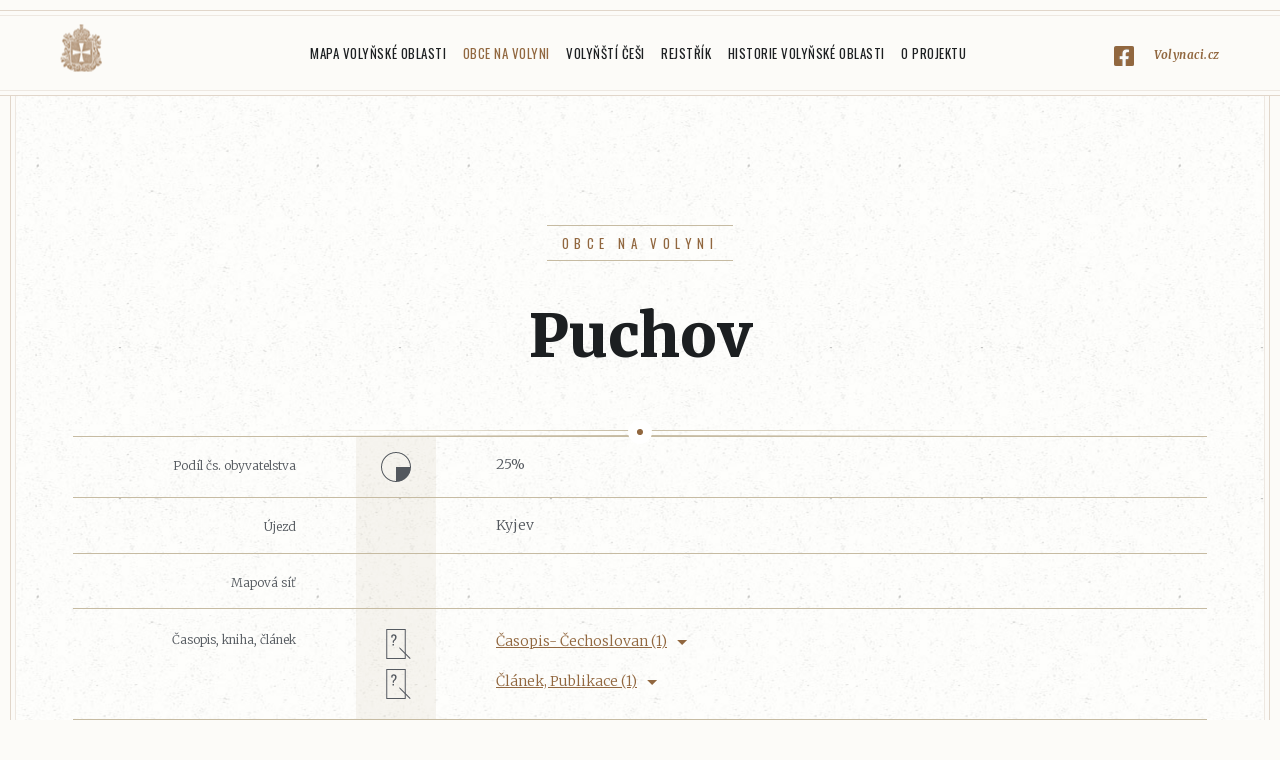

--- FILE ---
content_type: text/html; charset=utf-8
request_url: https://www.volynaci.cz/obec/1006/
body_size: 4507
content:
<!DOCTYPE html>
<html lang="cs">

<head>
    <meta charset="utf-8">
    <meta http-equiv="X-UA-Compatible" content="IE=edge">
    <meta name="viewport" content="width=device-width, initial-scale=1">
    <meta name="description" content="">
    <meta name="author" content="">

    <link rel="apple-touch-icon" sizes="180x180" href="/images/apple-touch-icon.png">
    <link rel="icon" type="image/png" sizes="32x32" href="/images/favicon-32x32.png">
    <link rel="icon" type="image/png" sizes="16x16" href="/images/favicon-16x16.png">
    <link rel="manifest" href="/images/site.webmanifest">
    <link rel="mask-icon" href="/images/safari-pinned-tab.svg" color="#5bbad5">
    <link rel="shortcut icon" href="/images/favicon.ico">
    <meta name="msapplication-TileColor" content="#ffffff">
    <meta name="msapplication-config" content="/images/browserconfig.xml">
    <meta name="theme-color" content="#ffffff">

    <title>Puchov</title>

    <link rel="stylesheet" href="https://cdn.jsdelivr.net/gh/fancyapps/fancybox@3.5.2/dist/jquery.fancybox.min.css">
    <link href="/css/screen.css?1767574183" id="theme" rel="stylesheet">
    
    <!-- Global site tag (gtag.js) - Google Analytics -->
    <script async src="https://www.googletagmanager.com/gtag/js?id=UA-5826185-95"></script>
    <script>
        window.dataLayer = window.dataLayer || [];
        function gtag(){dataLayer.push(arguments);}
        gtag('js', new Date());

        gtag('config', 'UA-5826185-95');
    </script>
</head>

<body class="">
    <div class="pageWrap">

        <header class="pageHeader">
            <a class="pageHeader__logo" href="/">Volyňáci.cz</a>
                <input type="checkbox" id="mainmenu-switch" class="pageHeader__menu-control">
                <ul class="mainMenu">
                        <li class="mainMenu__item mainMenu__item--homepage">
                            <a href="/" class="mainMenu__link">Hlavní stránka</a>
                        </li>
                        <li class="mainMenu__item">
                            <a href="/mapa-volynske-oblasti/" class="mainMenu__link">Mapa Volyňské oblasti</a>
                        </li>
                        <li class="mainMenu__item">
                            <a href="/obce-na-volyni/" class="mainMenu__link--active mainMenu__link">Obce na Volyni</a>
                        </li>
                        <li class="mainMenu__item">
                            <a href="/volynsti-cesi/" class="mainMenu__link">Volyňští Češi</a>
                        </li>
                        <li class="mainMenu__item">
                            <a href="/register/" class="mainMenu__link">Rejstřík</a>
                        </li>
                        <li class="mainMenu__item">
                            <a href="/historie-volynske-oblasti/" class="mainMenu__link">Historie Volyňské oblasti</a>
                        </li>
                        <li class="mainMenu__item">
                            <a href="/o-projektu/" class="mainMenu__link">O projektu</a>
                        </li>
                    <li class="mainMenu__item">
                    </li>
                    <li class="mainMenu__item mainMenu__item--facebook">
                        <a href="https://www.facebook.com/Volynaci.cz/" target="_blank">Volynaci.cz</a>
                    </li>
                </ul>
                <label for="mainmenu-switch" class="pageHeader__menu-switch"><span></span><div>Menu</div></label>
        </header>


<article class="page location-detail">
<header class="page__head">
    <h1 class="page__head__title">
        <small class="page__head__subtitle">
            <a href="/obce-na-volyni/">Obce na Volyni</a>
        </small>
        <div>Puchov</div>
    </h1>

    <div class="hr"><span class="hr__dot"></span></div>
</header>


    <table class="location-detail__table table">
        <tbody>
            <tr>
                <th>Podíl čs. obyvatelstva</th>
                <td class="icon">
                    <img src="/images/icon/ratio-1.svg" alt="">
                </td>
                <td>25%</td>
            </tr>
            <tr>
                <th>Újezd</th>
                <td class="icon"></td>
                <td>Kyjev</td>
            </tr>
            <tr>
                <th>Mapová síť</th>
                <td class="icon"></td>
                <td>
                    
                </td>
            </tr>
                <tr class="point-row point-row--first">
                    <th rowspan="2">Časopis, kniha, článek</th>
                    <td class="icon">
                        <img src="/images/icon/55.svg" alt="">
                    </td>
                    <td>
                        <div class="point-item__name" data-collapse-handle>Časopis- Čechoslovan (1)</div>
                        <div class="point-item__description small" data-collapse-target>
                            <div>
                                <h4>Související archiválie</h4>

<div class="register-item">
    <div class="register-item__file">
            <span class="register-item__ext">.pdf</span>
    </div>
    <div class="register-item__content">
            <strong><a target="_blank"  href="/file/10838/Cechoslovan.pdf" title="Stav českých osad na Rusi v letech 1911-1912">Stav českých osad na Rusi v letech 1911-1912</a></strong>
        <div class="register-item__description"><p>Počet obyvatel a rodin ve vyjmenovanych obcích</p></div>
        <p>
            <strong>Rok:</strong> 1912<br>
            <strong>Zdroj:</strong> Čechoslovan<br>
            <strong>Inventární číslo:</strong> IV010175<br>
                <strong>Související obce:</strong>
                    <a href="/obec/6/">Alexejevka</a>, 
                                    <a href="/obec/50/">Boratín</a>, 
                                    <a href="/obec/72/">Buršovka</a>, 
                                    <a href="/obec/88/">Černý Les</a>, 
                                    <a href="/obec/101/">Dědova Hora</a>, 
                                    <a href="/obec/115/">Dorohostaje Velké</a>, 
                                    <a href="/obec/124/">Dubrova</a>, 
                                    <a href="/obec/129/">Falkov</a>, 
                                    <a href="/obec/131/">Ferma Bogomolov</a>, 
                                    <a href="/obec/142/">Hlinsk</a>, 
                                    <a href="/obec/145/">Hlupanín</a>, 
                                    <a href="/obec/151/">Holoveň Č.</a>, 
                                    <a href="/obec/154/">Horbaši Malé</a>, 
                                    <a href="/obec/155/">Horodišče</a>, 
                                    <a href="/obec/166/">Hrušvice</a>, 
                                    <a href="/obec/169/">Huleč</a>, 
                                    <a href="/obec/187/">Ivanoviče Č.</a>, 
                                    <a href="/obec/239/">Kopče</a>, 
                                    <a href="/obec/265/">Krošna Č.</a>, 
                                    <a href="/obec/267/">Krupá Hranice</a>, 
                                    <a href="/obec/268/">Krušinec</a>, 
                                    <a href="/obec/276/">Kupičov</a>, 
                                    <a href="/obec/284/">Kvasilov</a>, 
                                    <a href="/obec/318/">Malín Č.</a>, 
                                    <a href="/obec/319/">Malinovka</a>, 
                                    <a href="/obec/327/">Marjatin</a>, 
                                    <a href="/obec/333/">Mežiliska -y</a>, 
                                    <a href="/obec/342/">Mirohošť</a>, 
                                    <a href="/obec/356/">Moskovština</a>, 
                                    <a href="/obec/372/">Niva Hubínská</a>, 
                                    <a href="/obec/378/">Noviny Č.</a>, 
                                    <a href="/obec/380/">Novokrajev</a>, 
                                    <a href="/obec/397/">Okolek</a>, 
                                    <a href="/obec/400/">Olšanka (Žitomír)</a>, 
                                    <a href="/obec/401/">Olšanka (Dubno)</a>, 
                                    <a href="/obec/410/">Ostrov</a>, 
                                    <a href="/obec/415/">Ozerany  (Luck)</a>, 
                                    <a href="/obec/416/">Ozerany Malé  (Ovruč)</a>, 
                                    <a href="/obec/425/">Pětihory</a>, 
                                    <a href="/obec/432/">Plechov -á</a>, 
                                    <a href="/obec/433/">Ploska (Dubno)</a>, 
                                    <a href="/obec/437/">Podcurkov</a>, 
                                    <a href="/obec/491/">Selenčina</a>, 
                                    <a href="/obec/492/">Selisko</a>, 
                                    <a href="/obec/494/">Semiduby</a>, 
                                    <a href="/obec/500/">Sklíň-Dvůr</a>, 
                                    <a href="/obec/501/">Sklíň – kol.</a>, 
                                    <a href="/obec/502/">Sklíň česká</a>, 
                                    <a href="/obec/506/">Slavkoviče</a>, 
                                    <a href="/obec/513/">Sofievka I (Dubno)</a>, 
                                    <a href="/obec/534/">Straklov Č.</a>, 
                                    <a href="/obec/535/">Stremihorod</a>, 
                                    <a href="/obec/564/">Teremno</a>, 
                                    <a href="/obec/579/">Turkoviče Č.</a>, 
                                    <a href="/obec/586/">Újezdce</a>, 
                                    <a href="/obec/591/">Urveny</a>, 
                                    <a href="/obec/598/">Veliký Horbaši</a>, 
                                    <a href="/obec/602/">Verba</a>, 
                                    <a href="/obec/620/">Volkov</a>, 
                                    <a href="/obec/627/">Vysoko Č.</a>, 
                                    <a href="/obec/638/">Zálesí (Ostroh)</a>, 
                                    <a href="/obec/643/">Závidov</a>, 
                                    <a href="/obec/648/">Zdolbunov</a>, 
                                    <a href="/obec/654/">Zubovščina</a>, 
                                    <a href="/obec/869/">Zelów</a>, 
                                    <a href="/obec/1004/">Holuboje (Novohrad)</a>, 
                                    <a href="/obec/1024/">Kirillovka (Krasnodar)</a>, 
                                    <a href="/obec/1025/">Vladimirovka (Krasnodar)</a>, 
                                    <a href="/obec/1042/">Lobanovo (Bohemka)-Krym</a>, 
                                    <a href="/obec/1048/">Alexandrovka (Krym)</a>, 
                                    <a href="/obec/1056/">Horodyšce (Žitomír)</a>, 
                                    <a href="/obec/1057/">Tekos</a>, 
                                    <a href="/obec/1058/">Tešebs</a>, 
                                    <a href="/obec/1059/">Anastasievka (Krasnodarskij kraj)</a>
                <br>
        </p>
    </div>
</div>
                            </div>
                        </div>
                    </td>
                </tr>
                <tr class="point-row point-row--last">
                    
                    <td class="icon">
                        <img src="/images/icon/46.svg" alt="">
                    </td>
                    <td>
                        <div class="point-item__name" data-collapse-handle>Článek, Publikace (1)</div>
                        <div class="point-item__description small" data-collapse-target>
                            <div>
                                <h4>Související archiválie</h4>

<div class="register-item">
    <div class="register-item__file">
            <span class="register-item__ext">.pdf</span>
    </div>
    <div class="register-item__content">
            <strong><a target="_blank"  href="/file/14153/Krajan.pdf" title="Krajané v SSSR - článek z roku 1936">Krajané v SSSR - článek z roku 1936</a></strong>
        <div class="register-item__description"><p>Krajan - list venovaný zaujmom československého zahraničia a otázkam vysťahovaleckým</p></div>
        <p>
            <strong>Rok:</strong> 1936<br>
            <strong>Zdroj:</strong> Vojenský historický ústav Praha<br>
            <strong>Inventární číslo:</strong> IV013239<br>
                <strong>Související obce:</strong>
                    <a href="/obec/6/">Alexejevka</a>, 
                                    <a href="/obec/12/">Antonovka</a>, 
                                    <a href="/obec/50/">Boratín</a>, 
                                    <a href="/obec/101/">Dědova Hora</a>, 
                                    <a href="/obec/151/">Holoveň Č.</a>, 
                                    <a href="/obec/173/">Huta Marjatin</a>, 
                                    <a href="/obec/187/">Ivanoviče Č.</a>, 
                                    <a href="/obec/188/">Ivanoviči</a>, 
                                    <a href="/obec/193/">Jadvinin</a>, 
                                    <a href="/obec/245/">Korosteň</a>, 
                                    <a href="/obec/265/">Krošna Č.</a>, 
                                    <a href="/obec/283/">Kužel Č.</a>, 
                                    <a href="/obec/317/">Malin</a>, 
                                    <a href="/obec/319/">Malinovka</a>, 
                                    <a href="/obec/327/">Marjatin</a>, 
                                    <a href="/obec/333/">Mežiliska -y</a>, 
                                    <a href="/obec/370/">Nikolajevka , Holendry</a>, 
                                    <a href="/obec/397/">Okolek</a>, 
                                    <a href="/obec/400/">Olšanka (Žitomír)</a>, 
                                    <a href="/obec/432/">Plechov -á</a>, 
                                    <a href="/obec/477/">Romanovka</a>, 
                                    <a href="/obec/491/">Selenčina</a>, 
                                    <a href="/obec/506/">Slavkoviče</a>, 
                                    <a href="/obec/519/">Sosnovka</a>, 
                                    <a href="/obec/551/">Šepetovka</a>, 
                                    <a href="/obec/598/">Veliký Horbaši</a>, 
                                    <a href="/obec/612/">Vinohrady</a>, 
                                    <a href="/obec/627/">Vysoko Č.</a>, 
                                    <a href="/obec/629/">Vyšehrad</a>, 
                                    <a href="/obec/648/">Zdolbunov</a>, 
                                    <a href="/obec/654/">Zubovščina</a>, 
                                    <a href="/obec/658/">Žitomir</a>, 
                                    <a href="/obec/663/">Kyjev</a>, 
                                    <a href="/obec/834/">Čechohrad</a>, 
                                    <a href="/obec/854/">Bohemka</a>, 
                                    <a href="/obec/869/">Zelów</a>, 
                                    <a href="/obec/1004/">Holuboje (Novohrad)</a>, 
                                    <a href="/obec/1005/">Borodinovka</a>, 
                                    <a href="/obec/1017/">Pulyny</a>, 
                                    <a href="/obec/1022/">Oděsa</a>, 
                                    <a href="/obec/1023/">Metodějovka (Krasnodar)</a>, 
                                    <a href="/obec/1024/">Kirillovka (Krasnodar)</a>, 
                                    <a href="/obec/1025/">Vladimirovka (Krasnodar)</a>, 
                                    <a href="/obec/1026/">Borisovka (Krasnodar)</a>, 
                                    <a href="/obec/1027/">Chlebovka (Krasnodar)</a>, 
                                    <a href="/obec/1028/">Varvarovka (Krasnodar)</a>, 
                                    <a href="/obec/1029/">Pavlovka (Krasnodar)</a>, 
                                    <a href="/obec/1030/">Veselynivka (Oděsa)</a>, 
                                    <a href="/obec/1031/">Sofintal (Oděsa)</a>, 
                                    <a href="/obec/1048/">Alexandrovka (Krym)</a>, 
                                    <a href="/obec/1052/">Simferopol</a>, 
                                    <a href="/obec/1054/">Čubovka</a>, 
                                    <a href="/obec/1057/">Tekos</a>, 
                                    <a href="/obec/1058/">Tešebs</a>, 
                                    <a href="/obec/1059/">Anastasievka (Krasnodarskij kraj)</a>
                <br>
                <strong>Související osoby:</strong>
                    <a href="/volynsti-cesi/20180/">Hejduk Bedřich, Josef</a>, 
                                    <a href="/volynsti-cesi/20181/">Hejduk Jaroslav, Bedřich</a>
                <br>
        </p>
    </div>
</div>
                            </div>
                        </div>
                    </td>
                </tr>
            <tr>
                <th>Archiválie</th>
                <td class="icon">
                </td>
                <td>
                    S touto obcí souvisí celkem <a href="/register/?location_id=1006&amp;filter=params">2 archiválie</a>
                </td>
            </tr>
                <tr>
                    <th>Rodáci</th>
                    <td class="icon">
                    </td>
                    <td>
                            <h3>Legionáři 1. sv. války</h3>
                                                            <a href="/volynsti-cesi/28690/">Malina Vladimír</a> <span class="birth-death">(* 7. 8. 1897)</span><br> 
                                <a href="/volynsti-cesi/28692/">Šulc Jiří, Jiří</a> <br> 
                                <a href="/volynsti-cesi/28691/">Šulc Vasil</a> <span class="birth-death">(* 1885)</span>

                            <br><br>
                            <h3>Ostatní</h3>
                                                            <a href="/volynsti-cesi/30172/" class="strong">Hartová Emilie, Urválková (2)</a> <span class="birth-death">(* 24. 11. 1910)</span>

                            <br><br>
                    </td>
                </tr>
                <tr>
                    <th>Místo usídlení</th>
                    <td class="icon">
                    </td>
                    <td>
                            <h3>Ostatní</h3>
                                                            <a href="/volynsti-cesi/19799/">? Anna, Václav, Valentová</a> <span class="birth-death">(* 1841)</span><br> 
                                <a href="/volynsti-cesi/19797/">Bařinová Mariana, Ignác, Turková</a> <span class="birth-death">(* 1826)</span><br> 
                                <a href="/volynsti-cesi/19790/">Čížek Jan, Jan</a> <span class="birth-death">(* 1839)</span><br> 
                                <a href="/volynsti-cesi/19791/">Jahelková Františka, Jiří, Čížková</a> <span class="birth-death">(* 1843)</span><br> 
                                <a href="/volynsti-cesi/19792/">Lekavý Jan, Jan</a> <span class="birth-death">(* 1852)</span><br> 
                                <a href="/volynsti-cesi/19794/">Lojka Jiří, Josef</a> <span class="birth-death">(* 1853)</span><br> 
                                <a href="/volynsti-cesi/19793/">? Marie, Martin, Lekavá</a> <span class="birth-death">(* 1855)</span><br> 
                                <a href="/volynsti-cesi/19801/">Mrázová Magdaléna, Jan, Vasková</a> <span class="birth-death">(* 1840)</span><br> 
                                <a href="/volynsti-cesi/19795/">Rys Josef, František</a> <span class="birth-death">(* 1851)</span><br> 
                                <a href="/volynsti-cesi/19796/">Turek Antonín, František</a> <span class="birth-death">(* 1820)</span><br> 
                                <a href="/volynsti-cesi/19798/">Valenta Václav, Václav</a> <span class="birth-death">(* 1838)</span><br> 
                                <a href="/volynsti-cesi/19800/">Vaska Václav, Josef</a> <span class="birth-death">(* 1835)</span>

                            <br><br>
                    </td>
                </tr>
        </tbody>
    </table>
<div id="snippet-feedbackForm-feedback">    <div class="feedback-dialog">
            <form action="/obec/1006/" method="post" id="frm-feedbackForm-form" class="ajax feedback-form is-hidden">
                <p class="feedback-form__email">
                    <label for="frm-feedbackForm-form-name">Vaše jméno</label>
                    <input type="text" name="name" id="frm-feedbackForm-form-name" required data-nette-rules='[{"op":":filled","msg":"Vyplňte prosím vaše jméno"}]'>
                </p>
                <p class="feedback-form__phone">
                    <label for="frm-feedbackForm-form-contact">Váš e-mail</label>
                    <input type="email" name="contact" id="frm-feedbackForm-form-contact" required data-nette-rules='[{"op":":filled","msg":"Zadejte prosím platnou e-mailovou adresu."},{"op":":email","msg":"Zadejte prosím platnou e-mailovou adresu."}]'>
                </p>
                <p class="feedback-form__text">
                    <label for="frm-feedbackForm-form-text">Uveďte, co nám chcete sdělit, budeme Vás kontaktovat na Vámi uvedený e-mail.</label>
                    <textarea name="text" rows="4" id="frm-feedbackForm-form-text" required data-nette-rules='[{"op":":filled","msg":"Vyplňte prosím, co nám chcete sdělit."}]'></textarea>
                </p>
                <p class="feedback-form__submits">
                    <input type="submit" name="send" value="Odeslat" class="btn">
                </p>
            <input type="hidden" name="_token_" value="vq79hd8n416FLW8xkctsbaCYVI7/n/0uOt46s="><input type="hidden" name="_do" value="feedbackForm-form-submit"></form>

            <div class="feedback-dialog__text">
                <p>Máte k přidání archiválii<br>nebo upřesnění údajů?</p>
                <p>
                    <a href="#feedback-form" class="btn" data-role="feedback-form-handle">Pošlete nám</a>
                </p>
            </div>
    </div>
</div>
</article>

    </div>

    <footer class="pageFooter">
        <div class="pageFooter__content">
            Copyright &copy; 2018 Miroslav Hofman. Všechna práva vyhrazena. Created by <a href="http://nobrother.cz">noBrother</a>.
        </div>
    </footer>

    <script src="/ampleadmin/plugins/bower_components/jquery/dist/jquery.min.js"></script>
    <script src="https://cdn.jsdelivr.net/gh/fancyapps/fancybox@3.5.2/dist/jquery.fancybox.min.js"></script>

        <script src="/js/live-form-validation.js"></script>
    <script src="/js/nette.ajax.js"></script>
    <script src="/js/scripts.js?1767574183"></script>
</body>

</html>


--- FILE ---
content_type: image/svg+xml
request_url: https://www.volynaci.cz/images/icon/55.svg
body_size: 521
content:
<?xml version="1.0" encoding="utf-8"?>
<!-- Generator: Adobe Illustrator 22.1.0, SVG Export Plug-In . SVG Version: 6.00 Build 0)  -->
<svg version="1.1" id="Vrstva_1" xmlns="http://www.w3.org/2000/svg" xmlns:xlink="http://www.w3.org/1999/xlink" x="0px" y="0px"
	 viewBox="0 0 300 300" style="enable-background:new 0 0 300 300;" xml:space="preserve">
<style type="text/css">
	.st0{fill:#555A61;}
</style>
<g id="_x35_6">
	<g>
		<path class="st0" d="M247.9,301H51.3V1h196.6L247.9,301L247.9,301z M61.3,291h176.6V11H61.3V291z"/>
		<g>
			<path class="st0" d="M116.4,120.4c8.1-7,14.2-13.5,18.4-19.5c4.2-6.1,6.3-12.8,6.3-20.1c0-4.5-1.1-8.1-3.4-10.9
				c-2.3-2.8-5.6-4.1-9.8-4.1c-3.7,0-6.6,1-8.7,3.1c-2.2,2.1-3.2,4.8-3.2,8.2c0,1.7,0.3,3.9,1,6.9l-13.8,2.6c-1-2.8-1.5-5.7-1.5-8.7
				c0-7.4,2.3-13.4,7-18c4.6-4.6,11.1-6.9,19.3-6.9c8.7,0,15.5,2.5,20.4,7.4c4.9,5,7.3,11.9,7.3,20.8c0,5.9-1.1,11.3-3.3,16.2
				c-2.2,4.9-5.1,9.4-8.8,13.5s-8.3,8.5-13.9,13.3v13.4h-13.1v-17.2H116.4z M115.7,150.3h14.7v15.1h-14.7V150.3z"/>
		</g>
		<polygon class="st0" points="198.8,193.9 178,181.5 190.3,202.3 288.1,300 296.5,291.6 		"/>
	</g>
</g>
</svg>


--- FILE ---
content_type: image/svg+xml
request_url: https://www.volynaci.cz/images/icon/ratio-1.svg
body_size: 228
content:
<?xml version="1.0" encoding="utf-8"?>
<!-- Generator: Adobe Illustrator 20.1.0, SVG Export Plug-In . SVG Version: 6.00 Build 0)  -->
<svg version="1.1" xmlns="http://www.w3.org/2000/svg" xmlns:xlink="http://www.w3.org/1999/xlink" x="0px" y="0px"
	 viewBox="0 0 300 300" enable-background="new 0 0 300 300" xml:space="preserve">
<g id="_x34_5">
	<path fill="#53585E" d="M150,0C67.2,0,0,67.2,0,150c0,82.8,67.2,150,150,150s150-67.2,150-150C300,67.2,232.8,0,150,0z M150,150
		c0,53,0,105.9,0,140c-77.2,0-140-62.8-140-140C10,72.8,72.8,10,150,10s140,62.8,140,140C246.4,150,200.8,150,150,150z"/>
</g>
</svg>
